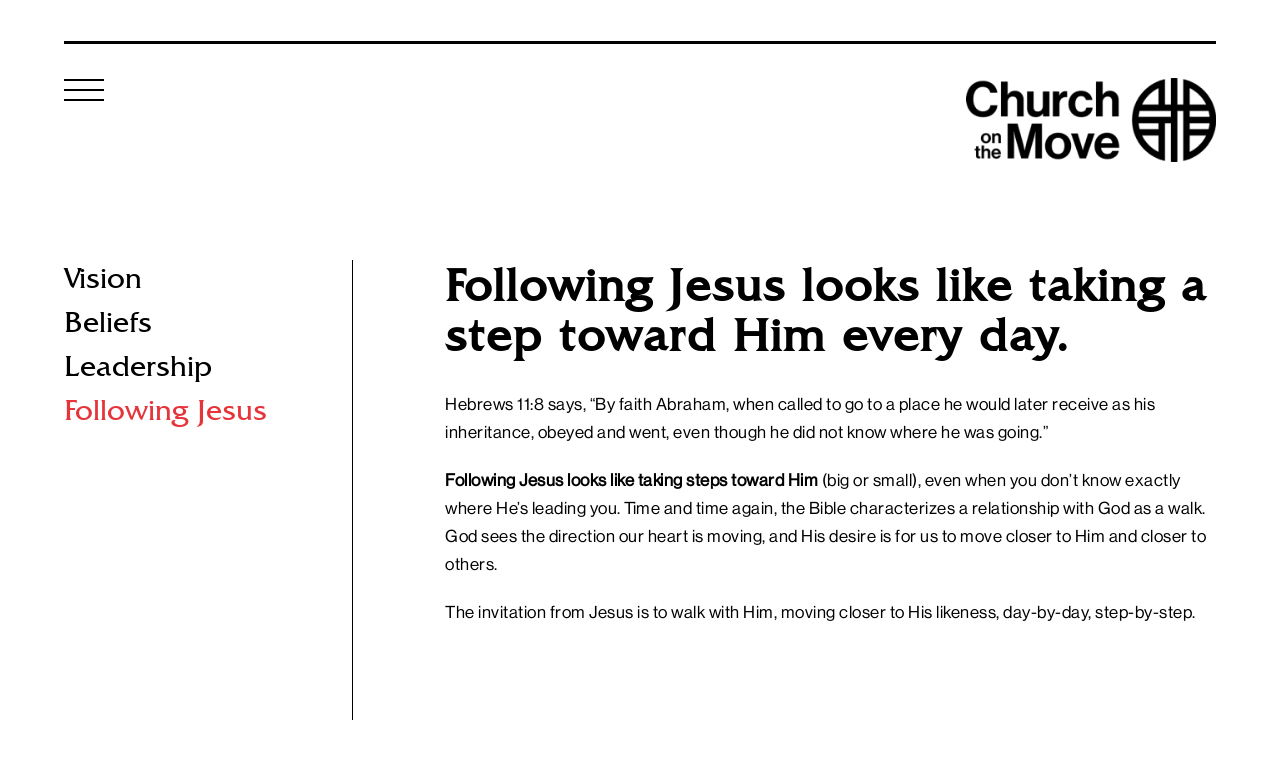

--- FILE ---
content_type: text/html; charset=UTF-8
request_url: https://churchonthemove.com/about/following-jesus/
body_size: 16618
content:
<!DOCTYPE html>
<html lang="en-US" xmlns:fb="https://www.facebook.com/2008/fbml" xmlns:addthis="https://www.addthis.com/help/api-spec"  class="no-js">
<head>
	<meta charset="UTF-8">
	<meta name="viewport" content="width=device-width, initial-scale=1">
	<link rel="profile" href="http://gmpg.org/xfn/11">
    <!-- Google Tag Manager -->
    <script>(function(w,d,s,l,i){w[l]=w[l]||[];w[l].push({'gtm.start':
                new Date().getTime(),event:'gtm.js'});var f=d.getElementsByTagName(s)[0],
            j=d.createElement(s),dl=l!='dataLayer'?'&l='+l:'';j.async=true;j.src=
            'https://www.googletagmanager.com/gtm.js?id='+i+dl;f.parentNode.insertBefore(j,f);
        })(window,document,'script','dataLayer','GTM-KPBK5Z6');</script>
    <!-- End Google Tag Manager -->

    <!-- facebook -->
    <meta name="facebook-domain-verification" content="96od6mgburb2xxm87gltawgpda9gtm" />
    <!-- end of facebook -->

	                    <!-- Favicon -->
            <link rel="shortcut icon" href="https://churchonthemove.com/wp-content/uploads/2020/06/COTM_icon.png" type="image/x-icon" />
        	<script>(function(html){html.className = html.className.replace(/\bno-js\b/,'js')})(document.documentElement);</script>
<title>Following Jesus  - Church On The Move</title>
<meta name='robots' content='max-image-preview:large' />
<meta name="be:wp" content="1.1.18">
<!-- be_ixf, sdk, gho-->
<meta name="be:sdk" content="php_sdk_1.5.16" />
<meta name="be:timer" content="84ms" />
<meta name="be:orig_url" content="https%3A%2F%2Fchurchonthemove.com%2Fabout%2Ffollowing-jesus%2F" />
<meta name="be:norm_url" content="https%3A%2F%2Fchurchonthemove.com%2Fabout%2Ffollowing-jesus%2F" />
<meta name="be:capsule_url" content="https%3A%2F%2Fixfd1-api.bc0a.com%2Fapi%2Fixf%2F1.0.0%2Fget_capsule%2Ff00000000314065%2F2063224582" />
<meta name="be:api_dt" content="Zy_2026;Zm_01;Zd_24;Zh_08;Zmh_25;p_epoch:1769243113352" />
<meta name="be:mod_dt" content="Zy_2026;Zm_01;Zd_24;Zh_08;Zmh_25;p_epoch:1769243113352" />
<meta name="be:diag" content="79RczyIdrRcCYY3K7LFOv6F1r3ZKbwhcctHMhsYtt06YKWMtikd8wV4gj0k4ry1lP4BxuAd6ctJ+1p6xtEs2lZu7etmFOnmkOHeMmniQ9DMvVZqOMiAPYNuks0E5P60+QzGWcZyJTleJhANx9ikhwcP7tOcc2V/PxgiZxfkAVma7pPnXlMC3wVl4XFgnU3yOMjnW0NANdr+bpQV79OZ9FRYHesMPu5SQfdx4r7SKTgQpLo7/HaAaqtjmRT/N1ZFDqk256ajczdRUtgocIcB0DdePb/0Lyw6nT+aQxuco87nhIWamyOt6SSorV0WQb1KGcRwTVf58dyq0y+FJYYgvq/VmXwK55fJ+vHKPec0cph4u5NJazYG/Al7Rwt6GweYf0v75o9DbPhWuk/CVggcXB9WUVyDBldwSEkKuBq9H06iHM4kWWc2m/rM48IRS/jbmGNpLouBwL4O1OzjCLCEpUoqbgCTXEEPlDX4U92t66nNWDC801rEz067MxEDw1OMdv/gxXriyQCueXLrchS3iTioZpII1nk35KsIhg1pYmDcXklBNb5yrRl5LirZzXS8PscaXcc35wgFFKt3y6BSPcALvvJamuE9BY3cOvmHf0ldXCyvw3+F6nRwyAQ0R7/WnH3Y5zvlrir6pXdgbZOBWW0ndceDLHZUC4HghcBpb4omCGW5WiUgZ/98J1T8mrMtKiMTtn77l1maAxU8kH6UpQQt2TayMNHzAzYAiVRKKuxth9sjNPRAKLWc8M3jxBuPMM7kqno3bEMuYSpeG0niPIVgJt/oyEMNAISol05hgyLzC8NwL1WmP9ll6P9hMwMK59Nsy578derURcZMT9hb+3FJU6bC9N4yxd4hwuUCtBlJrrOxDpSF2dcI96EfaUo4hjC3XlToTB6y1soqjBqthL7c81yJl/pJBY/qgBTRkasjymPxvaCk17JZZ782mOMfRNmxLhuO3iyhs/y5KtyaVyCVBGb5DJ2I7XbfbxcgUEYr3jnUN5A+hkXqE7YKDEDxGSmS1mpxblyVjXeyyRzkzE0rS0yqz4HYtMo/52TCAfBNV+rLWHnDtwiu/F9JE0Fkyb+LuKX6+W5eD9nxPyrexEZnkfMicjy73G+fi5/HHE0Lw5EbsrAJzSqLBVNfR3jZukBuKD+Pm5OQtPuzqXlNlFz1qkpIIVjhwQ6YowmHvZw7DGPCbR1unrFj8+WYtNJ2yPVv3/g+MB5E/xZYbywwr5/w77g5sM4bgj+Mlj8cTW0Hk60oBtZgDnitzpBa7zuiVZxWPt5lYidnQ2KjEYMki6tB7AMZJ3ckbIqmc5oaXaFyF49EdBTfeoIEHGVwAgq7DjreUhflphqbEGYc4b4ZThH5xERMLWakdqLZZf9b6BoHMGFqsBoxiE/M1ZF39Y7U1P2ISwppO1E+pU/BEwO7ucrR0B/cJsV93l1QQcTBE97lYi8Regsr410AFnS9WGPdwxQFtVym2dxzjdRlBsSbo/zPt1bIfITqNtoo/FGgC3fCY85+NarMW82VIDRzour2nlvtPVuf2sPkY+/oPd6tv+dnKmVdP8RPt7FDEM2q3kUVaCzaHKqpHmlHp3zd0lI2uACTYA7NcH5lH/YJx6MbcpP6786r0A7EhnyxHojDODfse8EyxZVuIb3dgB04903nw61in/e9Qs7G1EChCZk+d5vxa3YjVV9Eu47GPbl9xCEnlSOItF0jGoAwls/G/HR1VwqS5LKYbhY1dsbQtZEpNbBQRuTLy4G1o6hftnr/B5qG8FYiocPxOTH/8qDGZhvAN1kuITkSeyUbn0BEM+oUrVviM1ekbxA5VQURljU1/zG2UIwh3VHHlWVQ7lHWFnAQWX78cl5LqsnQmWvirsa4e7WaeO+Q3MKQTJ1CYim12a2TpzM6/7w2EJQFdQaFxRRkBwbgqkyVNIWsqEyPco1D8/4XHEpwJobtVE+iglLJttGGAfBb3ebo/xphzeCzaLLrfsC2Vz6zQ1DHFsHrhLsp/e6OlP0Wz1QgUDXbD60Ta6GLUL4VGvc3Oh281/lU28rUDhUPS8z3KtxeKzvepf9WEj/ClUSEqpLG3KcG7ue0NNRTVHI5alaOke/VWmb5aYFL6j7WhUozwVDBQLui7lJbbBrJa5H1eW2fFPtPf5J0pEyl6L+E50Z1B+hvtuN27yl2cM9tbOzeaiwFzfxmvTgT5LOxALucBfbJJDHxTSYHJyQzbcfo+KAJk26sKUsYmHd6pJmbt3MFK+0D4Lh5cUhk/+YIQq6JjRFHsizvkEDTryk72an73CKWJXsOurCl+rPwYBkicGjqAA+1oT37LSD3oNGxRkDU2z/7lIKkMbQze16Hw+Ou1NJiwqS+7wVfDfGgXhn+IdJE8Eu4djD6udmsOjENgTP9qE8C0ClxgahaP0X8wafC3AHbtbImj8RpiGsb7ggw0LUNnxY5ifzXFZY7W4GKUUNExmHGXnrqwOyMQMjdjdMgnpRk83dxsB9WcjzvzPnki8y6QL/wjyjEzZo0zXYeeZIhzxxVyOVaRqU1FB40Igf53+h/UhMD5c4ElLrdOftbe5epzaF0cKLqJrpPBdIu9viy1KPPESU2R3oU3M+iac7TsAerrfFot3ABveLlcFQoLKvTQavBufGXunyH/xh1PP+XVCLfjOe+xP2naz4o=" />
<meta name="be:messages" content="true" />
<style>
  .be-ix-link-block{width: 100%;float: left;color: #636363;font-size: 11px;}
.be-ix-link-block .be-related-link-container {margin-bottom: 20px;margin-top: 30px;text-align: center;}
.be-ix-link-block .be-related-link-container .be-label {margin: 0;    font-family: NeueHaasGroteskText W02 Bd; color: #fff;font-size: 14px;
  font-weight: 700;}
.be-ix-link-block .be-related-link-container .be-list { display: inline-block; list-style: none;margin: 0; padding: 0;}
.be-ix-link-block .be-related-link-container .be-list .be-list-item {display: inline-block;margin-right: 20px;margin-bottom: 6px;}
.be-ix-link-block .be-related-link-container .be-list .be-list-item .be-related-link {color: #fff;
font-size: 18px;font-weight: 400;text-decoration: none;font-family: 'NeueHaasGroteskDisp W02 Lt';line-height: 20px;}
.be-ix-link-block .be-related-link-container .be-list .be-list-item .be-related-link:hover {color: #f00;}
.be-ix-link-block .be-related-link-container .be-list .be-list-item:last-child { margin-right: 0;}

@media (max-width: 767px) {
  .be-ix-link-block .be-related-link-container .be-label {width: 100%;margin-bottom: 10px;}
  .be-ix-link-block .be-related-link-container .be-list { display: block;width: 100%;}
  .be-ix-link-block .be-related-link-container .be-list .be-list-item {display: block;margin-right: 0;}
}
@media (min-width: 768px) {
  .be-ix-link-block .be-related-link-container {display: flex;align-items: baseline;}
  .be-ix-link-block .be-related-link-container .be-label {display: inline-block;margin-right: 20px;flex-grow: 0;flex-shrink: 0;}
}
</style>

<script  id="be-app-script" data-testmode="true" data-delay='0' data-customerid="f00000000314065" src="https://app-cf.bc0a.com/corejs/be-app.js"></script>
<link rel='dns-prefetch' href='//kit.fontawesome.com' />
<link rel="alternate" type="application/rss+xml" title="Church On The Move &raquo; Feed" href="https://churchonthemove.com/feed/" />
<link rel="alternate" type="application/rss+xml" title="Church On The Move &raquo; Comments Feed" href="https://churchonthemove.com/comments/feed/" />
<link rel="alternate" title="oEmbed (JSON)" type="application/json+oembed" href="https://churchonthemove.com/wp-json/oembed/1.0/embed?url=https%3A%2F%2Fchurchonthemove.com%2Fabout%2Ffollowing-jesus%2F" />
<link rel="alternate" title="oEmbed (XML)" type="text/xml+oembed" href="https://churchonthemove.com/wp-json/oembed/1.0/embed?url=https%3A%2F%2Fchurchonthemove.com%2Fabout%2Ffollowing-jesus%2F&#038;format=xml" />
		<style>
			.lazyload,
			.lazyloading {
				max-width: 100%;
			}
		</style>
		<style id='wp-img-auto-sizes-contain-inline-css' type='text/css'>
img:is([sizes=auto i],[sizes^="auto," i]){contain-intrinsic-size:3000px 1500px}
/*# sourceURL=wp-img-auto-sizes-contain-inline-css */
</style>
<link rel='stylesheet' id='sbi_styles-css' href='https://churchonthemove.com/wp-content/plugins/instagram-feed/css/sbi-styles.min.css?ver=6.10.0' type='text/css' media='all' />
<style id='wp-block-library-inline-css' type='text/css'>
:root{--wp-block-synced-color:#7a00df;--wp-block-synced-color--rgb:122,0,223;--wp-bound-block-color:var(--wp-block-synced-color);--wp-editor-canvas-background:#ddd;--wp-admin-theme-color:#007cba;--wp-admin-theme-color--rgb:0,124,186;--wp-admin-theme-color-darker-10:#006ba1;--wp-admin-theme-color-darker-10--rgb:0,107,160.5;--wp-admin-theme-color-darker-20:#005a87;--wp-admin-theme-color-darker-20--rgb:0,90,135;--wp-admin-border-width-focus:2px}@media (min-resolution:192dpi){:root{--wp-admin-border-width-focus:1.5px}}.wp-element-button{cursor:pointer}:root .has-very-light-gray-background-color{background-color:#eee}:root .has-very-dark-gray-background-color{background-color:#313131}:root .has-very-light-gray-color{color:#eee}:root .has-very-dark-gray-color{color:#313131}:root .has-vivid-green-cyan-to-vivid-cyan-blue-gradient-background{background:linear-gradient(135deg,#00d084,#0693e3)}:root .has-purple-crush-gradient-background{background:linear-gradient(135deg,#34e2e4,#4721fb 50%,#ab1dfe)}:root .has-hazy-dawn-gradient-background{background:linear-gradient(135deg,#faaca8,#dad0ec)}:root .has-subdued-olive-gradient-background{background:linear-gradient(135deg,#fafae1,#67a671)}:root .has-atomic-cream-gradient-background{background:linear-gradient(135deg,#fdd79a,#004a59)}:root .has-nightshade-gradient-background{background:linear-gradient(135deg,#330968,#31cdcf)}:root .has-midnight-gradient-background{background:linear-gradient(135deg,#020381,#2874fc)}:root{--wp--preset--font-size--normal:16px;--wp--preset--font-size--huge:42px}.has-regular-font-size{font-size:1em}.has-larger-font-size{font-size:2.625em}.has-normal-font-size{font-size:var(--wp--preset--font-size--normal)}.has-huge-font-size{font-size:var(--wp--preset--font-size--huge)}.has-text-align-center{text-align:center}.has-text-align-left{text-align:left}.has-text-align-right{text-align:right}.has-fit-text{white-space:nowrap!important}#end-resizable-editor-section{display:none}.aligncenter{clear:both}.items-justified-left{justify-content:flex-start}.items-justified-center{justify-content:center}.items-justified-right{justify-content:flex-end}.items-justified-space-between{justify-content:space-between}.screen-reader-text{border:0;clip-path:inset(50%);height:1px;margin:-1px;overflow:hidden;padding:0;position:absolute;width:1px;word-wrap:normal!important}.screen-reader-text:focus{background-color:#ddd;clip-path:none;color:#444;display:block;font-size:1em;height:auto;left:5px;line-height:normal;padding:15px 23px 14px;text-decoration:none;top:5px;width:auto;z-index:100000}html :where(.has-border-color){border-style:solid}html :where([style*=border-top-color]){border-top-style:solid}html :where([style*=border-right-color]){border-right-style:solid}html :where([style*=border-bottom-color]){border-bottom-style:solid}html :where([style*=border-left-color]){border-left-style:solid}html :where([style*=border-width]){border-style:solid}html :where([style*=border-top-width]){border-top-style:solid}html :where([style*=border-right-width]){border-right-style:solid}html :where([style*=border-bottom-width]){border-bottom-style:solid}html :where([style*=border-left-width]){border-left-style:solid}html :where(img[class*=wp-image-]){height:auto;max-width:100%}:where(figure){margin:0 0 1em}html :where(.is-position-sticky){--wp-admin--admin-bar--position-offset:var(--wp-admin--admin-bar--height,0px)}@media screen and (max-width:600px){html :where(.is-position-sticky){--wp-admin--admin-bar--position-offset:0px}}

/*# sourceURL=wp-block-library-inline-css */
</style><style id='global-styles-inline-css' type='text/css'>
:root{--wp--preset--aspect-ratio--square: 1;--wp--preset--aspect-ratio--4-3: 4/3;--wp--preset--aspect-ratio--3-4: 3/4;--wp--preset--aspect-ratio--3-2: 3/2;--wp--preset--aspect-ratio--2-3: 2/3;--wp--preset--aspect-ratio--16-9: 16/9;--wp--preset--aspect-ratio--9-16: 9/16;--wp--preset--color--black: #000000;--wp--preset--color--cyan-bluish-gray: #abb8c3;--wp--preset--color--white: #ffffff;--wp--preset--color--pale-pink: #f78da7;--wp--preset--color--vivid-red: #cf2e2e;--wp--preset--color--luminous-vivid-orange: #ff6900;--wp--preset--color--luminous-vivid-amber: #fcb900;--wp--preset--color--light-green-cyan: #7bdcb5;--wp--preset--color--vivid-green-cyan: #00d084;--wp--preset--color--pale-cyan-blue: #8ed1fc;--wp--preset--color--vivid-cyan-blue: #0693e3;--wp--preset--color--vivid-purple: #9b51e0;--wp--preset--color--blood: #de5b58;--wp--preset--color--ocean: #0070af;--wp--preset--color--sunset: #e97743;--wp--preset--color--sunset-2: #f0a42b;--wp--preset--color--gray: #d6d6d6;--wp--preset--color--emerald: #21595f;--wp--preset--color--whitebutnotquite: #f2efed;--wp--preset--gradient--vivid-cyan-blue-to-vivid-purple: linear-gradient(135deg,rgb(6,147,227) 0%,rgb(155,81,224) 100%);--wp--preset--gradient--light-green-cyan-to-vivid-green-cyan: linear-gradient(135deg,rgb(122,220,180) 0%,rgb(0,208,130) 100%);--wp--preset--gradient--luminous-vivid-amber-to-luminous-vivid-orange: linear-gradient(135deg,rgb(252,185,0) 0%,rgb(255,105,0) 100%);--wp--preset--gradient--luminous-vivid-orange-to-vivid-red: linear-gradient(135deg,rgb(255,105,0) 0%,rgb(207,46,46) 100%);--wp--preset--gradient--very-light-gray-to-cyan-bluish-gray: linear-gradient(135deg,rgb(238,238,238) 0%,rgb(169,184,195) 100%);--wp--preset--gradient--cool-to-warm-spectrum: linear-gradient(135deg,rgb(74,234,220) 0%,rgb(151,120,209) 20%,rgb(207,42,186) 40%,rgb(238,44,130) 60%,rgb(251,105,98) 80%,rgb(254,248,76) 100%);--wp--preset--gradient--blush-light-purple: linear-gradient(135deg,rgb(255,206,236) 0%,rgb(152,150,240) 100%);--wp--preset--gradient--blush-bordeaux: linear-gradient(135deg,rgb(254,205,165) 0%,rgb(254,45,45) 50%,rgb(107,0,62) 100%);--wp--preset--gradient--luminous-dusk: linear-gradient(135deg,rgb(255,203,112) 0%,rgb(199,81,192) 50%,rgb(65,88,208) 100%);--wp--preset--gradient--pale-ocean: linear-gradient(135deg,rgb(255,245,203) 0%,rgb(182,227,212) 50%,rgb(51,167,181) 100%);--wp--preset--gradient--electric-grass: linear-gradient(135deg,rgb(202,248,128) 0%,rgb(113,206,126) 100%);--wp--preset--gradient--midnight: linear-gradient(135deg,rgb(2,3,129) 0%,rgb(40,116,252) 100%);--wp--preset--gradient--crimson-sunset: linear-gradient(140deg, rgba(229,53,57,1) 80%, rgba(237,157,121,1) 100%);--wp--preset--gradient--sky-seafoam: linear-gradient(140deg, rgba(24,174,203,1) 80%, rgba(96,192,175,1) 100%);--wp--preset--gradient--black: linear-gradient(140deg, rgba(21,23,22,1) 80%, rgba(101,103,103,1) 100%);--wp--preset--gradient--sky: linear-gradient(140deg, rgba(255,255,255,1) 80%, rgb(170,225,236) 100%);--wp--preset--gradient--seafoam: linear-gradient(140deg, rgba(255,255,255,1) 80%, rgba(197,233,226,1)  100%);--wp--preset--font-size--small: 13px;--wp--preset--font-size--medium: 20px;--wp--preset--font-size--large: 36px;--wp--preset--font-size--x-large: 42px;--wp--preset--spacing--20: 0.44rem;--wp--preset--spacing--30: 0.67rem;--wp--preset--spacing--40: 1rem;--wp--preset--spacing--50: 1.5rem;--wp--preset--spacing--60: 2.25rem;--wp--preset--spacing--70: 3.38rem;--wp--preset--spacing--80: 5.06rem;--wp--preset--shadow--natural: 6px 6px 9px rgba(0, 0, 0, 0.2);--wp--preset--shadow--deep: 12px 12px 50px rgba(0, 0, 0, 0.4);--wp--preset--shadow--sharp: 6px 6px 0px rgba(0, 0, 0, 0.2);--wp--preset--shadow--outlined: 6px 6px 0px -3px rgb(255, 255, 255), 6px 6px rgb(0, 0, 0);--wp--preset--shadow--crisp: 6px 6px 0px rgb(0, 0, 0);}:where(body) { margin: 0; }.wp-site-blocks > .alignleft { float: left; margin-right: 2em; }.wp-site-blocks > .alignright { float: right; margin-left: 2em; }.wp-site-blocks > .aligncenter { justify-content: center; margin-left: auto; margin-right: auto; }:where(.is-layout-flex){gap: 0.5em;}:where(.is-layout-grid){gap: 0.5em;}.is-layout-flow > .alignleft{float: left;margin-inline-start: 0;margin-inline-end: 2em;}.is-layout-flow > .alignright{float: right;margin-inline-start: 2em;margin-inline-end: 0;}.is-layout-flow > .aligncenter{margin-left: auto !important;margin-right: auto !important;}.is-layout-constrained > .alignleft{float: left;margin-inline-start: 0;margin-inline-end: 2em;}.is-layout-constrained > .alignright{float: right;margin-inline-start: 2em;margin-inline-end: 0;}.is-layout-constrained > .aligncenter{margin-left: auto !important;margin-right: auto !important;}.is-layout-constrained > :where(:not(.alignleft):not(.alignright):not(.alignfull)){margin-left: auto !important;margin-right: auto !important;}body .is-layout-flex{display: flex;}.is-layout-flex{flex-wrap: wrap;align-items: center;}.is-layout-flex > :is(*, div){margin: 0;}body .is-layout-grid{display: grid;}.is-layout-grid > :is(*, div){margin: 0;}body{padding-top: 0px;padding-right: 0px;padding-bottom: 0px;padding-left: 0px;}a:where(:not(.wp-element-button)){text-decoration: underline;}:root :where(.wp-element-button, .wp-block-button__link){background-color: #32373c;border-width: 0;color: #fff;font-family: inherit;font-size: inherit;font-style: inherit;font-weight: inherit;letter-spacing: inherit;line-height: inherit;padding-top: calc(0.667em + 2px);padding-right: calc(1.333em + 2px);padding-bottom: calc(0.667em + 2px);padding-left: calc(1.333em + 2px);text-decoration: none;text-transform: inherit;}.has-black-color{color: var(--wp--preset--color--black) !important;}.has-cyan-bluish-gray-color{color: var(--wp--preset--color--cyan-bluish-gray) !important;}.has-white-color{color: var(--wp--preset--color--white) !important;}.has-pale-pink-color{color: var(--wp--preset--color--pale-pink) !important;}.has-vivid-red-color{color: var(--wp--preset--color--vivid-red) !important;}.has-luminous-vivid-orange-color{color: var(--wp--preset--color--luminous-vivid-orange) !important;}.has-luminous-vivid-amber-color{color: var(--wp--preset--color--luminous-vivid-amber) !important;}.has-light-green-cyan-color{color: var(--wp--preset--color--light-green-cyan) !important;}.has-vivid-green-cyan-color{color: var(--wp--preset--color--vivid-green-cyan) !important;}.has-pale-cyan-blue-color{color: var(--wp--preset--color--pale-cyan-blue) !important;}.has-vivid-cyan-blue-color{color: var(--wp--preset--color--vivid-cyan-blue) !important;}.has-vivid-purple-color{color: var(--wp--preset--color--vivid-purple) !important;}.has-blood-color{color: var(--wp--preset--color--blood) !important;}.has-ocean-color{color: var(--wp--preset--color--ocean) !important;}.has-sunset-color{color: var(--wp--preset--color--sunset) !important;}.has-sunset-2-color{color: var(--wp--preset--color--sunset-2) !important;}.has-gray-color{color: var(--wp--preset--color--gray) !important;}.has-emerald-color{color: var(--wp--preset--color--emerald) !important;}.has-whitebutnotquite-color{color: var(--wp--preset--color--whitebutnotquite) !important;}.has-black-background-color{background-color: var(--wp--preset--color--black) !important;}.has-cyan-bluish-gray-background-color{background-color: var(--wp--preset--color--cyan-bluish-gray) !important;}.has-white-background-color{background-color: var(--wp--preset--color--white) !important;}.has-pale-pink-background-color{background-color: var(--wp--preset--color--pale-pink) !important;}.has-vivid-red-background-color{background-color: var(--wp--preset--color--vivid-red) !important;}.has-luminous-vivid-orange-background-color{background-color: var(--wp--preset--color--luminous-vivid-orange) !important;}.has-luminous-vivid-amber-background-color{background-color: var(--wp--preset--color--luminous-vivid-amber) !important;}.has-light-green-cyan-background-color{background-color: var(--wp--preset--color--light-green-cyan) !important;}.has-vivid-green-cyan-background-color{background-color: var(--wp--preset--color--vivid-green-cyan) !important;}.has-pale-cyan-blue-background-color{background-color: var(--wp--preset--color--pale-cyan-blue) !important;}.has-vivid-cyan-blue-background-color{background-color: var(--wp--preset--color--vivid-cyan-blue) !important;}.has-vivid-purple-background-color{background-color: var(--wp--preset--color--vivid-purple) !important;}.has-blood-background-color{background-color: var(--wp--preset--color--blood) !important;}.has-ocean-background-color{background-color: var(--wp--preset--color--ocean) !important;}.has-sunset-background-color{background-color: var(--wp--preset--color--sunset) !important;}.has-sunset-2-background-color{background-color: var(--wp--preset--color--sunset-2) !important;}.has-gray-background-color{background-color: var(--wp--preset--color--gray) !important;}.has-emerald-background-color{background-color: var(--wp--preset--color--emerald) !important;}.has-whitebutnotquite-background-color{background-color: var(--wp--preset--color--whitebutnotquite) !important;}.has-black-border-color{border-color: var(--wp--preset--color--black) !important;}.has-cyan-bluish-gray-border-color{border-color: var(--wp--preset--color--cyan-bluish-gray) !important;}.has-white-border-color{border-color: var(--wp--preset--color--white) !important;}.has-pale-pink-border-color{border-color: var(--wp--preset--color--pale-pink) !important;}.has-vivid-red-border-color{border-color: var(--wp--preset--color--vivid-red) !important;}.has-luminous-vivid-orange-border-color{border-color: var(--wp--preset--color--luminous-vivid-orange) !important;}.has-luminous-vivid-amber-border-color{border-color: var(--wp--preset--color--luminous-vivid-amber) !important;}.has-light-green-cyan-border-color{border-color: var(--wp--preset--color--light-green-cyan) !important;}.has-vivid-green-cyan-border-color{border-color: var(--wp--preset--color--vivid-green-cyan) !important;}.has-pale-cyan-blue-border-color{border-color: var(--wp--preset--color--pale-cyan-blue) !important;}.has-vivid-cyan-blue-border-color{border-color: var(--wp--preset--color--vivid-cyan-blue) !important;}.has-vivid-purple-border-color{border-color: var(--wp--preset--color--vivid-purple) !important;}.has-blood-border-color{border-color: var(--wp--preset--color--blood) !important;}.has-ocean-border-color{border-color: var(--wp--preset--color--ocean) !important;}.has-sunset-border-color{border-color: var(--wp--preset--color--sunset) !important;}.has-sunset-2-border-color{border-color: var(--wp--preset--color--sunset-2) !important;}.has-gray-border-color{border-color: var(--wp--preset--color--gray) !important;}.has-emerald-border-color{border-color: var(--wp--preset--color--emerald) !important;}.has-whitebutnotquite-border-color{border-color: var(--wp--preset--color--whitebutnotquite) !important;}.has-vivid-cyan-blue-to-vivid-purple-gradient-background{background: var(--wp--preset--gradient--vivid-cyan-blue-to-vivid-purple) !important;}.has-light-green-cyan-to-vivid-green-cyan-gradient-background{background: var(--wp--preset--gradient--light-green-cyan-to-vivid-green-cyan) !important;}.has-luminous-vivid-amber-to-luminous-vivid-orange-gradient-background{background: var(--wp--preset--gradient--luminous-vivid-amber-to-luminous-vivid-orange) !important;}.has-luminous-vivid-orange-to-vivid-red-gradient-background{background: var(--wp--preset--gradient--luminous-vivid-orange-to-vivid-red) !important;}.has-very-light-gray-to-cyan-bluish-gray-gradient-background{background: var(--wp--preset--gradient--very-light-gray-to-cyan-bluish-gray) !important;}.has-cool-to-warm-spectrum-gradient-background{background: var(--wp--preset--gradient--cool-to-warm-spectrum) !important;}.has-blush-light-purple-gradient-background{background: var(--wp--preset--gradient--blush-light-purple) !important;}.has-blush-bordeaux-gradient-background{background: var(--wp--preset--gradient--blush-bordeaux) !important;}.has-luminous-dusk-gradient-background{background: var(--wp--preset--gradient--luminous-dusk) !important;}.has-pale-ocean-gradient-background{background: var(--wp--preset--gradient--pale-ocean) !important;}.has-electric-grass-gradient-background{background: var(--wp--preset--gradient--electric-grass) !important;}.has-midnight-gradient-background{background: var(--wp--preset--gradient--midnight) !important;}.has-crimson-sunset-gradient-background{background: var(--wp--preset--gradient--crimson-sunset) !important;}.has-sky-seafoam-gradient-background{background: var(--wp--preset--gradient--sky-seafoam) !important;}.has-black-gradient-background{background: var(--wp--preset--gradient--black) !important;}.has-sky-gradient-background{background: var(--wp--preset--gradient--sky) !important;}.has-seafoam-gradient-background{background: var(--wp--preset--gradient--seafoam) !important;}.has-small-font-size{font-size: var(--wp--preset--font-size--small) !important;}.has-medium-font-size{font-size: var(--wp--preset--font-size--medium) !important;}.has-large-font-size{font-size: var(--wp--preset--font-size--large) !important;}.has-x-large-font-size{font-size: var(--wp--preset--font-size--x-large) !important;}
/*# sourceURL=global-styles-inline-css */
</style>

<link rel='stylesheet' id='wphb-1-css' href='https://churchonthemove.com/wp-content/uploads/hummingbird-assets/e8483ce7521a1085b7af2c005367d0c0.css' type='text/css' media='all' />
<link rel='stylesheet' id='church-public-style-css' href='https://churchonthemove.com/wp-content/themes/church/css/public-style.css' type='text/css' media='all' />
<link rel='stylesheet' id='church-main-style-css' href='https://churchonthemove.com/wp-content/themes/church/dist/main.css?ver=1769442065' type='text/css' media='all' />
<link rel='stylesheet' id='wphb-2-css' href='https://churchonthemove.com/wp-content/uploads/hummingbird-assets/a3c12e9cf91d5d4bcba318a69424c96c.css' type='text/css' media='all' />
<script type="text/javascript" src="https://churchonthemove.com/wp-includes/js/jquery/jquery.min.js?ver=3.7.1" id="jquery-core-js"></script>
<script type="text/javascript" src="https://churchonthemove.com/wp-includes/js/jquery/jquery-migrate.min.js?ver=3.4.1" id="jquery-migrate-js"></script>
<script type="text/javascript" src="https://churchonthemove.com/wp-content/themes/church/js/slick.min.js?ver=1769442065" id="church-slick-script-js"></script>
<script type="text/javascript" src="https://churchonthemove.com/wp-content/themes/church/js/lazyload.js?ver=1769442065" id="church-lazyload-script-js"></script>
<script type="text/javascript" src="https://churchonthemove.com/wp-content/themes/church/js/player.js?ver=1769442065" id="church-player-script-js"></script>
<script type="text/javascript" src="https://churchonthemove.com/wp-content/themes/church/js/validate.js?sa&amp;ver=1769442065" id="church-validate-script-js"></script>
<script type="text/javascript" src="https://churchonthemove.com/wp-content/themes/church/js/isotope.pkgd.js" id="church-isotope-script-js"></script>
<script type="text/javascript" src="https://churchonthemove.com/wp-content/themes/church/js/css3-animate-it.js" id="church-animate-script-js"></script>
<script type="text/javascript" src="https://churchonthemove.com/wp-content/themes/church/js/jquery.fancybox.min.js" id="church-fancybox-script-js"></script>
<script type="text/javascript" src="https://kit.fontawesome.com/ff27a3d275.js" id="church-font-awesome-script-js"></script>
<script type="text/javascript" src="https://churchonthemove.com/wp-content/themes/church/dist/main.js?ver=1769442065" id="church-main-script-js"></script>
<link rel="https://api.w.org/" href="https://churchonthemove.com/wp-json/" /><link rel="alternate" title="JSON" type="application/json" href="https://churchonthemove.com/wp-json/wp/v2/pages/3579" /><link rel="EditURI" type="application/rsd+xml" title="RSD" href="https://churchonthemove.com/xmlrpc.php?rsd" />
<meta name="generator" content="WordPress 6.9" />
<link rel='shortlink' href='https://churchonthemove.com/?p=3579' />
<style>
.som-password-error-message,
.som-password-sent-message {
	background-color: #2679ce;
	border-color: #2679ce;
}
</style>
			<!-- DO NOT COPY THIS SNIPPET! Start of Page Analytics Tracking for HubSpot WordPress plugin v11.3.37-->
			<script class="hsq-set-content-id" data-content-id="standard-page">
				var _hsq = _hsq || [];
				_hsq.push(["setContentType", "standard-page"]);
			</script>
			<!-- DO NOT COPY THIS SNIPPET! End of Page Analytics Tracking for HubSpot WordPress plugin -->
					<script>
			document.documentElement.className = document.documentElement.className.replace('no-js', 'js');
		</script>
				<style>
			.no-js img.lazyload {
				display: none;
			}

			figure.wp-block-image img.lazyloading {
				min-width: 150px;
			}

			.lazyload,
			.lazyloading {
				--smush-placeholder-width: 100px;
				--smush-placeholder-aspect-ratio: 1/1;
				width: var(--smush-image-width, var(--smush-placeholder-width)) !important;
				aspect-ratio: var(--smush-image-aspect-ratio, var(--smush-placeholder-aspect-ratio)) !important;
			}

						.lazyload, .lazyloading {
				opacity: 0;
			}

			.lazyloaded {
				opacity: 1;
				transition: opacity 400ms;
				transition-delay: 0ms;
			}

					</style>
					<link rel="preload" href="https://churchonthemove.com/wp-content/plugins/hustle/assets/hustle-ui/fonts/hustle-icons-font.woff2" as="font" type="font/woff2" crossorigin>
		
<!-- Meta Pixel Code -->
<script type='text/javascript'>
!function(f,b,e,v,n,t,s){if(f.fbq)return;n=f.fbq=function(){n.callMethod?
n.callMethod.apply(n,arguments):n.queue.push(arguments)};if(!f._fbq)f._fbq=n;
n.push=n;n.loaded=!0;n.version='2.0';n.queue=[];t=b.createElement(e);t.async=!0;
t.src=v;s=b.getElementsByTagName(e)[0];s.parentNode.insertBefore(t,s)}(window,
document,'script','https://connect.facebook.net/en_US/fbevents.js');
</script>
<!-- End Meta Pixel Code -->
<script type='text/javascript'>var url = window.location.origin + '?ob=open-bridge';
            fbq('set', 'openbridge', '4319693174804560', url);
fbq('init', '4319693174804560', {}, {
    "agent": "wordpress-6.9-4.1.5"
})</script><script type='text/javascript'>
    fbq('track', 'PageView', []);
  </script><!-- SEO meta tags powered by SmartCrawl https://wpmudev.com/project/smartcrawl-wordpress-seo/ -->
<link rel="canonical" href="https://churchonthemove.com/about/following-jesus/" />
<meta name="description" content="What does it mean to follow Jesus? God loves you right where you are, but He loves you too much to leave you where you are." />
<script type="application/ld+json">{"@context":"https:\/\/schema.org","@graph":[{"@type":"Organization","@id":"https:\/\/churchonthemove.com\/#schema-publishing-organization","url":"https:\/\/churchonthemove.com","name":"Church On The Move","logo":{"@type":"ImageObject","@id":"https:\/\/churchonthemove.com\/#schema-organization-logo","url":"https:\/\/churchonthemove.com\/wp-content\/uploads\/2022\/04\/COTM-circle-white-logo.png","height":60,"width":60}},{"@type":"WebSite","@id":"https:\/\/churchonthemove.com\/#schema-website","url":"https:\/\/churchonthemove.com","name":"Church On The Move","encoding":"UTF-8","potentialAction":{"@type":"SearchAction","target":"https:\/\/churchonthemove.com\/search\/{search_term_string}\/","query-input":"required name=search_term_string"}},{"@type":"BreadcrumbList","@id":"https:\/\/churchonthemove.com\/about\/following-jesus?page&pagename=about\/following-jesus\/#breadcrumb","itemListElement":[{"@type":"ListItem","position":1,"name":"Home","item":"https:\/\/churchonthemove.com"},{"@type":"ListItem","position":2,"name":"About","item":"https:\/\/churchonthemove.com\/about\/"},{"@type":"ListItem","position":3,"name":"Following Jesus"}]},{"@type":"Person","@id":"https:\/\/churchonthemove.com\/author\/lyndsey\/#schema-author","name":"lyndsey","url":"https:\/\/churchonthemove.com\/author\/lyndsey\/"},{"@type":"WebPage","@id":"https:\/\/churchonthemove.com\/about\/following-jesus\/#schema-webpage","isPartOf":{"@id":"https:\/\/churchonthemove.com\/#schema-website"},"publisher":{"@id":"https:\/\/churchonthemove.com\/#schema-publishing-organization"},"url":"https:\/\/churchonthemove.com\/about\/following-jesus\/"},{"@type":"Article","mainEntityOfPage":{"@id":"https:\/\/churchonthemove.com\/about\/following-jesus\/#schema-webpage"},"author":{"@id":"https:\/\/churchonthemove.com\/author\/lyndsey\/#schema-author"},"publisher":{"@id":"https:\/\/churchonthemove.com\/#schema-publishing-organization"},"dateModified":"2023-09-15T16:39:33","datePublished":"2021-05-06T00:30:31","headline":"Following Jesus  - Church On The Move","description":"What does it mean to follow Jesus? God loves you right where you are, but He loves you too much to leave you where you are.","name":"Following Jesus"}]}</script>
<meta property="og:type" content="article" />
<meta property="og:url" content="https://churchonthemove.com/about/following-jesus/" />
<meta property="og:title" content="Following Jesus - Church On The Move" />
<meta property="og:description" content="What does it mean to follow Jesus? God loves you right where you are, but He loves you too much to leave you where you are." />
<meta property="article:published_time" content="2021-05-06T00:30:31" />
<meta property="article:author" content="lyndsey" />
<meta name="twitter:card" content="summary" />
<meta name="twitter:title" content="Following Jesus - Church On The Move" />
<meta name="twitter:description" content="What does it mean to follow Jesus? God loves you right where you are, but He loves you too much to leave you where you are." />
<!-- /SEO -->
<style id="hustle-module-24-0-styles" class="hustle-module-styles hustle-module-styles-24">.hustle-ui.module_id_24 .hustle-popup-content {max-width: 800px;} .hustle-ui.module_id_24  {padding-right: 10px;padding-left: 10px;}.hustle-ui.module_id_24  .hustle-popup-content .hustle-info,.hustle-ui.module_id_24  .hustle-popup-content .hustle-optin {padding-top: 10px;padding-bottom: 10px;} .hustle-ui.module_id_24 .hustle-layout {margin: 0px 0px 0px 0px;padding: 0px 0px 0px 0px;border-width: 0px 0px 0px 0px;border-style: solid;border-radius: 0px 0px 0px 0px;overflow: hidden;} .hustle-ui.module_id_24 .hustle-layout .hustle-layout-header {padding: 20px 20px 20px 20px;border-width: 0px 0px 1px 0px;border-style: solid;border-radius: 0px 0px 0px 0px;} .hustle-ui.module_id_24 .hustle-layout .hustle-layout-content {padding: 0px 0px 0px 0px;border-width: 0px 0px 0px 0px;border-style: solid;border-radius: 0px 0px 0px 0px;}.hustle-ui.module_id_24 .hustle-main-wrapper {position: relative;padding:32px 0 0;} .hustle-ui.module_id_24 .hustle-layout .hustle-layout-footer {padding: 1px 20px 20px 20px;border-width: 0px 0px 0px 0px;border-style: solid;border-radius: 0px 0px 0px 0px;}  .hustle-ui.module_id_24 .hustle-layout .hustle-content {margin: 0px 0px 0px 0px;padding: 20px 20px 20px 20px;border-width: 0px 0px 0px 0px;border-style: solid;border-radius: 0px 0px 0px 0px;}.hustle-ui.module_id_24 .hustle-layout .hustle-content .hustle-content-wrap {padding: 20px 0 20px 0;} .hustle-ui.module_id_24 .hustle-layout .hustle-title {display: block;margin: 0px 0px 0px 0px;padding: 0px 0px 0px 0px;border-width: 0px 0px 0px 0px;border-style: solid;border-radius: 0px 0px 0px 0px;font: 400 33px/38px Georgia,Times,serif;font-style: normal;letter-spacing: 0px;text-transform: none;text-decoration: none;text-align: left;} .hustle-ui.module_id_24 .hustle-layout .hustle-group-content {margin: 0px 0px 0px 0px;padding: 0px 0px 0px 0px;border-width: 0px 0px 0px 0px;border-style: solid;}.hustle-ui.module_id_24 .hustle-layout .hustle-group-content b,.hustle-ui.module_id_24 .hustle-layout .hustle-group-content strong {font-weight: bold;}.hustle-ui.module_id_24 .hustle-layout .hustle-group-content {font-size: 14px;line-height: 1.45em;font-family: Open Sans;}.hustle-ui.module_id_24 .hustle-layout .hustle-group-content p:not([class*="forminator-"]) {margin: 0 0 10px;font: normal 14px/1.45em Open Sans;font-style: normal;letter-spacing: 0px;text-transform: none;text-decoration: none;}.hustle-ui.module_id_24 .hustle-layout .hustle-group-content p:not([class*="forminator-"]):last-child {margin-bottom: 0;}@media screen and (min-width: 783px) {.hustle-ui:not(.hustle-size--small).module_id_24 .hustle-layout .hustle-group-content p:not([class*="forminator-"]) {margin: 0 0 10px;}.hustle-ui:not(.hustle-size--small).module_id_24 .hustle-layout .hustle-group-content p:not([class*="forminator-"]):last-child {margin-bottom: 0;}}.hustle-ui.module_id_24 .hustle-layout .hustle-group-content h1:not([class*="forminator-"]) {margin: 0 0 10px;font: 700 28px/1.4em Open Sans;font-style: normal;letter-spacing: 0px;text-transform: none;text-decoration: none;}.hustle-ui.module_id_24 .hustle-layout .hustle-group-content h1:not([class*="forminator-"]):last-child {margin-bottom: 0;}@media screen and (min-width: 783px) {.hustle-ui:not(.hustle-size--small).module_id_24 .hustle-layout .hustle-group-content h1:not([class*="forminator-"]) {margin: 0 0 10px;}.hustle-ui:not(.hustle-size--small).module_id_24 .hustle-layout .hustle-group-content h1:not([class*="forminator-"]):last-child {margin-bottom: 0;}}.hustle-ui.module_id_24 .hustle-layout .hustle-group-content h2:not([class*="forminator-"]) {margin: 0 0 10px;font-size: 22px;line-height: 1.4em;font-weight: 700;font-style: normal;letter-spacing: 0px;text-transform: none;text-decoration: none;}.hustle-ui.module_id_24 .hustle-layout .hustle-group-content h2:not([class*="forminator-"]):last-child {margin-bottom: 0;}@media screen and (min-width: 783px) {.hustle-ui:not(.hustle-size--small).module_id_24 .hustle-layout .hustle-group-content h2:not([class*="forminator-"]) {margin: 0 0 10px;}.hustle-ui:not(.hustle-size--small).module_id_24 .hustle-layout .hustle-group-content h2:not([class*="forminator-"]):last-child {margin-bottom: 0;}}.hustle-ui.module_id_24 .hustle-layout .hustle-group-content h3:not([class*="forminator-"]) {margin: 0 0 10px;font: 700 18px/1.4em Open Sans;font-style: normal;letter-spacing: 0px;text-transform: none;text-decoration: none;}.hustle-ui.module_id_24 .hustle-layout .hustle-group-content h3:not([class*="forminator-"]):last-child {margin-bottom: 0;}@media screen and (min-width: 783px) {.hustle-ui:not(.hustle-size--small).module_id_24 .hustle-layout .hustle-group-content h3:not([class*="forminator-"]) {margin: 0 0 10px;}.hustle-ui:not(.hustle-size--small).module_id_24 .hustle-layout .hustle-group-content h3:not([class*="forminator-"]):last-child {margin-bottom: 0;}}.hustle-ui.module_id_24 .hustle-layout .hustle-group-content h4:not([class*="forminator-"]) {margin: 0 0 10px;font: 700 16px/1.4em Open Sans;font-style: normal;letter-spacing: 0px;text-transform: none;text-decoration: none;}.hustle-ui.module_id_24 .hustle-layout .hustle-group-content h4:not([class*="forminator-"]):last-child {margin-bottom: 0;}@media screen and (min-width: 783px) {.hustle-ui:not(.hustle-size--small).module_id_24 .hustle-layout .hustle-group-content h4:not([class*="forminator-"]) {margin: 0 0 10px;}.hustle-ui:not(.hustle-size--small).module_id_24 .hustle-layout .hustle-group-content h4:not([class*="forminator-"]):last-child {margin-bottom: 0;}}.hustle-ui.module_id_24 .hustle-layout .hustle-group-content h5:not([class*="forminator-"]) {margin: 0 0 10px;font: 700 14px/1.4em Open Sans;font-style: normal;letter-spacing: 0px;text-transform: none;text-decoration: none;}.hustle-ui.module_id_24 .hustle-layout .hustle-group-content h5:not([class*="forminator-"]):last-child {margin-bottom: 0;}@media screen and (min-width: 783px) {.hustle-ui:not(.hustle-size--small).module_id_24 .hustle-layout .hustle-group-content h5:not([class*="forminator-"]) {margin: 0 0 10px;}.hustle-ui:not(.hustle-size--small).module_id_24 .hustle-layout .hustle-group-content h5:not([class*="forminator-"]):last-child {margin-bottom: 0;}}.hustle-ui.module_id_24 .hustle-layout .hustle-group-content h6:not([class*="forminator-"]) {margin: 0 0 10px;font: 700 12px/1.4em Open Sans;font-style: normal;letter-spacing: 0px;text-transform: uppercase;text-decoration: none;}.hustle-ui.module_id_24 .hustle-layout .hustle-group-content h6:not([class*="forminator-"]):last-child {margin-bottom: 0;}@media screen and (min-width: 783px) {.hustle-ui:not(.hustle-size--small).module_id_24 .hustle-layout .hustle-group-content h6:not([class*="forminator-"]) {margin: 0 0 10px;}.hustle-ui:not(.hustle-size--small).module_id_24 .hustle-layout .hustle-group-content h6:not([class*="forminator-"]):last-child {margin-bottom: 0;}}.hustle-ui.module_id_24 .hustle-layout .hustle-group-content ol:not([class*="forminator-"]),.hustle-ui.module_id_24 .hustle-layout .hustle-group-content ul:not([class*="forminator-"]) {margin: 0 0 10px;}.hustle-ui.module_id_24 .hustle-layout .hustle-group-content ol:not([class*="forminator-"]):last-child,.hustle-ui.module_id_24 .hustle-layout .hustle-group-content ul:not([class*="forminator-"]):last-child {margin-bottom: 0;}.hustle-ui.module_id_24 .hustle-layout .hustle-group-content li:not([class*="forminator-"]) {margin: 0 0 5px;display: flex;align-items: flex-start;font: normal 14px/1.45em Open Sans;font-style: normal;letter-spacing: 0px;text-transform: none;text-decoration: none;}.hustle-ui.module_id_24 .hustle-layout .hustle-group-content li:not([class*="forminator-"]):last-child {margin-bottom: 0;}@media screen and (min-width: 783px) {.hustle-ui.module_id_24 .hustle-layout .hustle-group-content ol:not([class*="forminator-"]),.hustle-ui.module_id_24 .hustle-layout .hustle-group-content ul:not([class*="forminator-"]) {margin: 0 0 20px;}.hustle-ui.module_id_24 .hustle-layout .hustle-group-content ol:not([class*="forminator-"]):last-child,.hustle-ui.module_id_24 .hustle-layout .hustle-group-content ul:not([class*="forminator-"]):last-child {margin: 0;}}@media screen and (min-width: 783px) {.hustle-ui:not(.hustle-size--small).module_id_24 .hustle-layout .hustle-group-content li:not([class*="forminator-"]) {margin: 0 0 5px;}.hustle-ui:not(.hustle-size--small).module_id_24 .hustle-layout .hustle-group-content li:not([class*="forminator-"]):last-child {margin-bottom: 0;}}.hustle-ui.module_id_24 .hustle-layout .hustle-group-content blockquote {margin-right: 0;margin-left: 0;}.hustle-ui.module_id_24 .hustle-popup-mask {background-color: rgba(51,51,51,0.9);} .hustle-ui.module_id_24 .hustle-layout .hustle-group-content blockquote {border-left-color: #38C5B5;}</style>		<style type="text/css" id="wp-custom-css">
			.page-id-8341 .wp-block-button__link {
	border-color: #E96A3D;
}


.page-id-8341 .orange-star {
    left: -200px;
    top: -186px;
    width: 24%;
    z-index: 2;
}

@media (max-width: 1100px) {
	.page-id-8341 .orange-star {
		left: -54px;
		top: -30px;
	}
}
@media (max-width: 400px) {
	.page-id-8341 .orange-star {
		left: -38px;
		top: 8px;
	}
}
.page-id-8341 .small-gold-star {

		left: -14%;
    top: 30%;
    width: 21%;
		rotate: 4deg;
  
	
}
@media (min-width: 400px) {
  .page-id-8341 .small-gold-star {
		left: -5%;
    top: 30%;
    width: 21%;
		rotate: 4deg;
  }
}

@media (min-width: 1200px) {
  .page-id-8341 .small-gold-star {
		left: 10%;
  }
}
@media (min-width: 1500px) {
  .page-id-8341 .small-gold-star {
		left: 17%;
  }
}

.page-id-8341 .gold-star {
	left: 80%;
	position: absolute;
	top: 10%;
	width: 24%;
	z-index: 0;
	rotate: -10deg;
}

@media (min-width: 500px) {
  .page-id-8341 .gold-star {
		left: 80%;
			position: absolute;
		top: 10%;
		width: 24%;
		z-index: 0;
		rotate: -10deg;
  }
}
@media (min-width: 1500px) {
.page-id-8341 .gold-star {
	left: 50%;
	position: absolute;
	top: 0;
	width: 24%;
	z-index: 0;
	rotate: -10deg;
}
}
body.page-id-8225 .cz-block--carousel .swiper-button-next, body.page-id-8225 .cz-block--carousel .swiper-button-prev  {
	filter: invert(1);
	
}

/* Tulsa Christmas page mods */
@media (max-width: 768px) {
	.page-id-3274 .mobile-adj {
		font-size: 34px !important;
	}
	.hide-mobile {
		display: none !important;
	}
	.show-mobile {
		display: table !important;
	}
}
@media (min-width: 769px) {
	.hide-mobile {
		display: table !important;
	}
	.show-mobile {
		display: none !important;
	}
}
		</style>
		<link rel='stylesheet' id='wphb-3-css' href='https://churchonthemove.com/wp-content/uploads/hummingbird-assets/b225e6c2601f6ad821e70d1cb93832fb.css' type='text/css' media='all' />
</head>

<body class="wp-singular page-template page-template-templates page-template-global-template page-template-templatesglobal-template-php page page-id-3579 page-child parent-pageid-1385 wp-embed-responsive wp-theme-church group-blog no-sidebar">
<!-- Google Tag Manager (noscript) -->
<noscript><iframe data-src="https://www.googletagmanager.com/ns.html?id=GTM-KPBK5Z6"
                  height="0" width="0" style="display:none;visibility:hidden" src="[data-uri]" class="lazyload" data-load-mode="1"></iframe></noscript>
<!-- End Google Tag Manager (noscript) -->

    <div class="header__wrapper">
      
                <header class="header sub-page-header">
    <div class="header-section ">
        <div class="nav-menu">
            <a class="menulinks"><i></i></a>
            <ul id="menu-primary-menu" class="mainmenu"><li id="menu-item-150" class="menu-item menu-item-type-custom menu-item-object-custom current-menu-ancestor current-menu-parent menu-item-has-children menu-item-150"><a href="https://churchonthemove.com/vision/">About</a>
<ul class="sub-menu">
	<li id="menu-item-3630" class="menu-item menu-item-type-post_type menu-item-object-page menu-item-3630"><a href="https://churchonthemove.com/vision/">Vision</a></li>
	<li id="menu-item-13930" class="menu-item menu-item-type-post_type menu-item-object-page menu-item-13930"><a href="https://churchonthemove.com/beliefs/">Beliefs</a></li>
	<li id="menu-item-1390" class="menu-item menu-item-type-post_type menu-item-object-page menu-item-1390"><a href="https://churchonthemove.com/about/leadership/">Leadership</a></li>
	<li id="menu-item-8156" class="menu-item menu-item-type-post_type menu-item-object-page current-menu-item page_item page-item-3579 current_page_item menu-item-8156"><a href="https://churchonthemove.com/about/following-jesus/" aria-current="page">Following Jesus</a></li>
</ul>
</li>
<li id="menu-item-152" class="menu-item menu-item-type-custom menu-item-object-custom menu-item-has-children menu-item-152"><a href="https://churchonthemove.com/churches">Locations</a>
<ul class="sub-menu">
	<li id="menu-item-10905" class="menu-item menu-item-type-custom menu-item-object-custom menu-item-10905"><a href="https://churchonthemove.com/locations/tulsa/">Tulsa</a></li>
	<li id="menu-item-10906" class="menu-item menu-item-type-custom menu-item-object-custom menu-item-10906"><a href="https://churchonthemove.com/locations/brokenarrow/">Broken Arrow</a></li>
	<li id="menu-item-10907" class="menu-item menu-item-type-custom menu-item-object-custom menu-item-10907"><a href="https://churchonthemove.com/locations/west/">West</a></li>
</ul>
</li>
<li id="menu-item-1481" class="menu-item menu-item-type-custom menu-item-object-custom menu-item-has-children menu-item-1481"><a href="https://churchonthemove.com/watch/">Watch &#038; Listen</a>
<ul class="sub-menu">
	<li id="menu-item-13582" class="menu-item menu-item-type-custom menu-item-object-custom menu-item-13582"><a href="https://churchonthemove.com/watchonline">Church Online</a></li>
	<li id="menu-item-1245" class="menu-item menu-item-type-custom menu-item-object-custom menu-item-1245"><a href="https://www.youtube.com/user/COTMTulsa/playlists?view=50&#038;sort=dd&#038;shelf_id=4">Past Messages</a></li>
	<li id="menu-item-17792" class="menu-item menu-item-type-post_type menu-item-object-page menu-item-17792"><a href="https://churchonthemove.com/blogs-and-podcasts/">Blogs &#038; Podcasts</a></li>
</ul>
</li>
<li id="menu-item-3251" class="menu-item menu-item-type-post_type menu-item-object-page menu-item-has-children menu-item-3251"><a href="https://churchonthemove.com/getinvolved">Get Involved</a>
<ul class="sub-menu">
	<li id="menu-item-11010" class="menu-item menu-item-type-post_type menu-item-object-page menu-item-11010"><a href="https://churchonthemove.com/nextmove">Next Move</a></li>
	<li id="menu-item-6632" class="menu-item menu-item-type-post_type menu-item-object-page menu-item-6632"><a href="https://churchonthemove.com/smallgroups">Find Community: Join a Group!</a></li>
	<li id="menu-item-6780" class="menu-item menu-item-type-post_type menu-item-object-page menu-item-6780"><a href="https://churchonthemove.com/getinvolved/outreach">Outreach</a></li>
	<li id="menu-item-6634" class="menu-item menu-item-type-post_type menu-item-object-page menu-item-6634"><a href="https://churchonthemove.com/volunteer/">Volunteer</a></li>
	<li id="menu-item-9135" class="menu-item menu-item-type-post_type menu-item-object-page menu-item-9135"><a href="https://churchonthemove.com/missiontrips">Missions</a></li>
	<li id="menu-item-18392" class="menu-item menu-item-type-post_type menu-item-object-page menu-item-18392"><a href="https://churchonthemove.com/cotmu">COTMU</a></li>
</ul>
</li>
<li id="menu-item-4267" class="menu-item menu-item-type-post_type menu-item-object-page menu-item-4267"><a href="https://churchonthemove.com/give">Give</a></li>
<li id="menu-item-8787" class="menu-item menu-item-type-custom menu-item-object-custom menu-item-8787"><a href="http://my.churchonthemove.com/connect">Contact</a></li>
</ul>        </div>
                    <div class="logo">
                <a href="https://churchonthemove.com"><img data-src="https://churchonthemove.com/wp-content/uploads/2020/06/COTM_black_logo-p-500.png" alt="" title="COTM_black_logo-p-500" src="[data-uri]" class="lazyload" style="--smush-placeholder-width: 500px; --smush-placeholder-aspect-ratio: 500/169;" data-srcset="https://churchonthemove.com/wp-content/uploads/2020/06/COTM_black_logo-p-500.png 500w, https://churchonthemove.com/wp-content/uploads/2020/06/COTM_black_logo-p-500-300x101.png 300w" data-sizes="auto" data-original-sizes="(max-width: 500px) 85vw, 500px"></a>
            </div>
            </div>
</header>            
  </div>




<section class="sub_nav_top_content_section">
    <div class="sub_nav_top_content_columns">
        <div class="sub_nav_top_content_column_left w-col w-col-3" >
            <div class="sub_nav_subpage_link">
                <ul id="menu-footer-about-menu" class="menu"><li id="menu-item-3626" class="menu-item menu-item-type-post_type menu-item-object-page menu-item-3626"><a href="https://churchonthemove.com/vision/">Vision</a></li>
<li id="menu-item-13928" class="menu-item menu-item-type-post_type menu-item-object-page menu-item-13928"><a href="https://churchonthemove.com/beliefs/">Beliefs</a></li>
<li id="menu-item-1387" class="menu-item menu-item-type-post_type menu-item-object-page menu-item-1387"><a href="https://churchonthemove.com/about/leadership/">Leadership</a></li>
<li id="menu-item-8891" class="menu-item menu-item-type-post_type menu-item-object-page current-menu-item page_item page-item-3579 current_page_item menu-item-8891"><a href="https://churchonthemove.com/about/following-jesus/" aria-current="page">Following Jesus</a></li>
</ul>            </div>
        </div>
    </div>
    <div class="sub_nav_top_content_column_right w-col w-col-9">
                        <div class="leadership_columns w-row">
                    <div class="leadership_column_left w-col about_full">
                        <div class="leadership_wrapper_div body_copy about_heading">
                            <h1><strong>Following Jesus looks like taking a step toward Him every day.</strong><span data-ccp-props="{&quot;134233117&quot;:true,&quot;134233118&quot;:true}"> </span></h1>
<p><span data-contrast="auto">Hebrews 11:8 says, &#8220;By faith Abraham, when called to go to a place he would later receive as his inheritance, obeyed and went, even though he did not know where he was going.&#8221; </span><span data-ccp-props="{}"> </span></p>
<p><span data-contrast="auto"><strong>Following Jesus looks like taking steps toward Him</strong> (big or small), even when you don’t know exactly where He’s leading you. Time and time again, the Bible characterizes a relationship with God as a walk. God sees the direction our heart is moving, and His desire is for us to move closer to Him and closer to others.</span><span data-ccp-props="{&quot;134233117&quot;:true,&quot;134233118&quot;:true}"> </span></p>
<p><span data-contrast="auto">The invitation from Jesus is to walk with Him, moving closer to His likeness, day-by-day, step-by-step.</span></p>
                        </div>
                    </div>
                </div>
            </div>
</section>
<style>
@media (max-width:767px){
    .subpage_reverse_columns { display:flex; flex-direction: column-reverse; }
    .subpage_reverse_columns img { margin: 0 !important; }
}
</style>


<section class="subpage_text_section" style="background-color:#f2efed; --body-copy-color: #000000">
    <div class="subpage_content_div  ">
        <div class="subpage_heading_columns w-row">
                    </div>
        <div class="subpage_text_columns w-row  ">
                                <div class="subpage_text_column_left w-col w-col-6">
                        <div class="body_copy"><h1>What do those steps look like?</h1>
<p>&nbsp;</p>
<p>No two discipleship journeys look the same—not everyone is moving at the same pace or starting from the same place. But we do believe there are some key elements to moving toward Jesus.</p>
<p>We must be <strong>learning</strong>, be in a covenant <strong>community</strong>, and engaging in <strong>spiritual disciplines</strong>. Imagine these three elements each at the corner of a triangle with the Holy Spirit at the center. When each of these are present, we’ve found that it makes the ideal conditions for Spirit-empowered transformation.</p>
</div>
                    </div>
                                <div class="subpage_column_right w-col w-col-6">
                        <div class="body_copy"><p><img fetchpriority="high" decoding="async" class="alignnone wp-image-7876 size-full" src="https://churchonthemove.com/wp-content/uploads/2022/08/FormationTriangle@2x-2-e1694813944524.png" alt="" width="506" height="460" srcset="https://churchonthemove.com/wp-content/uploads/2022/08/FormationTriangle@2x-2-e1694813944524.png 506w, https://churchonthemove.com/wp-content/uploads/2022/08/FormationTriangle@2x-2-e1694813944524-300x273.png 300w" sizes="(max-width: 506px) 85vw, 506px" /></p>
</div>
                    </div>
                    </div>
    </div>
</section>

<section class="subpage_text_section" style="background-color:#ffffff;">
    <div class="subpage_content_div">
        <div class="body_copy ">
                            <div class="subpage_heading_columns w-row">
                    <h1> Learn </h1>
                </div>
                        <p> &nbsp; </p>
                            <div class="subpage_text_columns w-row ">
                    <p>We are learning all the time. Whether it’s a book, podcast, or a short clip on social media, what we are learning has an impact on who we’re becoming. That’s why it&#8217;s important to be in spaces where you are learning <span data-contrast="none">Scripture from someone who is gifted and trained to teach it. At Church on the Move, this could look like being a part of </span><span style="color: #333333;"><a style="color: #333333;" href="https://churchonthemove.com/cotmu">COTMU</a></span><span data-contrast="none"><span style="color: #333333;">,</span> one of our </span><span style="color: #333333;"><a style="color: #333333;" href="https://my.churchonthemove.com/groupfinder">Midsize Group</a></span><span data-contrast="none"> Bible Studies, or even attending our weekend services.</span><span data-ccp-props="{&quot;134233117&quot;:true,&quot;134233118&quot;:true}"> </span></p>
                </div>
                    </div>
    </div>
</section>


<section class="subpage_text_section" style="background-color:#f2efed;">
    <div class="subpage_content_div">
        <div class="body_copy ">
                            <div class="subpage_heading_columns w-row">
                    <h1> Community </h1>
                </div>
                        <p> &nbsp; </p>
                            <div class="subpage_text_columns w-row ">
                    <p>We were created for relationship. A healthy spiritual life depends on gathering with others to serve, teach, learn, encourage, and challenge one another. We all need people to help us see our blind spots. We believe the greatest spiritual growth happens in places where you don’t have to be shy about your faults, questions, or doubts. A great place to find community is in a Small Group, at our Daughters Events, Brotherhood Events, our Young Adult services, or for kids and students at Oneighty or Kids on the Move.</p>
                </div>
                    </div>
    </div>
</section>


<section class="subpage_text_section" style="background-color:#ffffff;">
    <div class="subpage_content_div">
        <div class="body_copy ">
                            <div class="subpage_heading_columns w-row">
                    <h1> Practice </h1>
                </div>
                        <p> &nbsp; </p>
                            <div class="subpage_text_columns w-row ">
                    <p>We practice spiritual disciplines because they are like training exercises for our spiritual life. Spiritual disciplines are practices that by design can lead to life transformation, as they move our hearts and minds toward Christ. These disciplines can look like seasons of fasting and prayer, our Advent season, or coming together on the weekends to worship and read Scripture, take communion, and celebrate baptisms.</p>
<p>We believe <strong><em>learning</em>,</strong><span data-contrast="auto"> being in a covenant </span><em><strong>community</strong></em><span data-contrast="auto">, and engaging in </span><em><strong>spiritual disciplines</strong></em><span data-contrast="auto"> are essential parts of every ministry and gathering we have, and our hope is that you would make them an essential part of your life as you follow Jesus.</span></p>
                </div>
                    </div>
    </div>
</section>


        <div class="location-section abcdef123" style="display: none;">
            <div class="location-wrapper">
                                        <div class="location-box">
                                                                <h2>Tulsa & Online</h2>
                                                                <div class="address-wrapper">
                                        <p><strong>Address:</strong><br />
1-244 &amp; 129th</p>
<p><strong>Service Times:</strong><br />
Saturday at 5:00 PM<br />
Sunday at 10:00 AM</p>
                                    </div>
                                                                                            <a class="cta_button" href="#" target="">Get Directions</a>
                                                    </div>
                                        <div class="location-box">
                                                                <h2>West</h2>
                                                                <div class="address-wrapper">
                                        <p><strong>Address:</strong><br />
1-244 &amp; 129th</p>
<p><strong>Service Times:</strong><br />
Saturday at 5:00 PM<br />
Sunday at 10:00 AM</p>
                                    </div>
                                                                                            <a class="cta_button" href="#" target="">Get Directions</a>
                                                    </div>
                                        <div class="location-box">
                                                                <h2>Broken Arrow</h2>
                                                                <div class="address-wrapper">
                                        <p><strong>Address:</strong><br />
1-244 &amp; 129th</p>
<p><strong>Service Times:</strong><br />
Saturday at 5:00 PM<br />
Sunday at 10:00 AM</p>
                                    </div>
                                                                                            <a class="cta_button" href="#" target="">Get Directions</a>
                                                    </div>
                            </div>
        </div>

<footer class="site-footer 123">
    <div class="footer-top">
        <div class="footer-logo">
                                <a href="https://churchonthemove.com" >
                        <img data-src="https://churchonthemove.com/wp-content/uploads/2020/06/COTM_white_logo_footer-p-500.png" alt="" title="COTM_white_logo_footer-p-500" src="[data-uri]" class="lazyload" style="--smush-placeholder-width: 500px; --smush-placeholder-aspect-ratio: 500/50;" data-srcset="https://churchonthemove.com/wp-content/uploads/2020/06/COTM_white_logo_footer-p-500.png 500w, https://churchonthemove.com/wp-content/uploads/2020/06/COTM_white_logo_footer-p-500-300x30.png 300w" data-sizes="auto" data-original-sizes="(max-width: 500px) 85vw, 500px">
                    </a>
                    </div>

        <div class="footer_nav"><div class="footer_label">About</div><div class="menu-footer-about-menu-container"><ul id="menu-footer-about-menu-1" class="menu"><li class="menu-item menu-item-type-post_type menu-item-object-page menu-item-3626"><a href="https://churchonthemove.com/vision/">Vision</a></li>
<li class="menu-item menu-item-type-post_type menu-item-object-page menu-item-13928"><a href="https://churchonthemove.com/beliefs/">Beliefs</a></li>
<li class="menu-item menu-item-type-post_type menu-item-object-page menu-item-1387"><a href="https://churchonthemove.com/about/leadership/">Leadership</a></li>
<li class="menu-item menu-item-type-post_type menu-item-object-page current-menu-item page_item page-item-3579 current_page_item menu-item-8891"><a href="https://churchonthemove.com/about/following-jesus/" aria-current="page">Following Jesus</a></li>
</ul></div></div><div class="footer_nav"><div class="footer_label">Ministries</div><div class="menu-footer-ministries-menu-container"><ul id="menu-footer-ministries-menu" class="menu"><li id="menu-item-4591" class="menu-item menu-item-type-post_type menu-item-object-page menu-item-4591"><a href="https://churchonthemove.com/smallgroups">Find Community: Join a Group!</a></li>
<li id="menu-item-7407" class="menu-item menu-item-type-custom menu-item-object-custom menu-item-7407"><a href="https://my.churchonthemove.com/groupfinder">Bible Studies</a></li>
<li id="menu-item-18474" class="menu-item menu-item-type-post_type menu-item-object-page menu-item-18474"><a href="https://churchonthemove.com/cotmu">COTMU</a></li>
<li id="menu-item-3131" class="menu-item menu-item-type-custom menu-item-object-custom menu-item-3131"><a href="https://churchonthemove.com/outreach">Outreach</a></li>
<li id="menu-item-7404" class="menu-item menu-item-type-post_type menu-item-object-page menu-item-7404"><a href="https://churchonthemove.com/brotherhood">Men&#8217;s</a></li>
<li id="menu-item-7405" class="menu-item menu-item-type-post_type menu-item-object-page menu-item-7405"><a href="https://churchonthemove.com/daughters">Women&#8217;s</a></li>
<li id="menu-item-7406" class="menu-item menu-item-type-custom menu-item-object-custom menu-item-7406"><a href="https://www.churchonthemove.com/youngadults">Young Adults</a></li>
<li id="menu-item-5239" class="menu-item menu-item-type-post_type menu-item-object-page menu-item-5239"><a href="https://churchonthemove.com/oneighty">Youth</a></li>
<li id="menu-item-7408" class="menu-item menu-item-type-post_type menu-item-object-page menu-item-7408"><a href="https://churchonthemove.com/kids">Kids</a></li>
<li id="menu-item-8937" class="menu-item menu-item-type-custom menu-item-object-custom menu-item-8937"><a href="https://churchonthemove.com/compassionoffering">Compassion Offering</a></li>
<li id="menu-item-9136" class="menu-item menu-item-type-post_type menu-item-object-page menu-item-9136"><a href="https://churchonthemove.com/missiontrips">Mission Trips</a></li>
</ul></div></div><div class="footer_nav"><div class="menu-footer-3rd-menu-container"><ul id="menu-footer-3rd-menu" class="menu"><li id="menu-item-13502" class="menu-item menu-item-type-custom menu-item-object-custom menu-item-13502"><a href="https://churchonthemove.com/watchonline">Watch</a></li>
<li id="menu-item-1453" class="menu-item menu-item-type-custom menu-item-object-custom menu-item-1453"><a href="https://churchonthemove.com/Give/">Give</a></li>
<li id="menu-item-1246" class="menu-item menu-item-type-custom menu-item-object-custom menu-item-1246"><a href="https://churchonthemove.com/jobs/">Jobs &#038; Internships</a></li>
<li id="menu-item-17832" class="menu-item menu-item-type-custom menu-item-object-custom menu-item-17832"><a href="https://churchonthemove.com/blogs-and-podcasts/">Blogs &#038; Podcasts</a></li>
<li id="menu-item-7413" class="menu-item menu-item-type-custom menu-item-object-custom menu-item-7413"><a href="https://lincolnchristianschool.com/">Lincoln Christian School</a></li>
<li id="menu-item-1698" class="menu-item menu-item-type-custom menu-item-object-custom menu-item-1698"><a href="https://churchonthemove.com/resource/crisis-help/">Crisis Help</a></li>
<li id="menu-item-7414" class="menu-item menu-item-type-custom menu-item-object-custom menu-item-7414"><a href="https://my.churchonthemove.com/">Manage Your Account</a></li>
<li id="menu-item-1378" class="menu-item menu-item-type-post_type menu-item-object-page menu-item-1378"><a href="https://churchonthemove.com/contact/">Contact</a></li>
<li id="menu-item-12861" class="menu-item menu-item-type-custom menu-item-object-custom menu-item-12861"><a href="https://churchonthemove.com/privacypolicy">Privacy Policy</a></li>
</ul></div></div><div class="footer_nav"></div>
    </div>

    <div class="footer-bottom">
        <div class="footer-social">
            <ul>
                                        <li>
                            <a href="https://www.facebook.com/cotmtulsa" target="_blank"><img data-src="https://churchonthemove.com/wp-content/uploads/2020/06/facebook.png" alt="" src="[data-uri]" class="lazyload" style="--smush-placeholder-width: 75px; --smush-placeholder-aspect-ratio: 75/75;"></a>
                        </li>
                                        <li>
                            <a href="https://www.instagram.com/churchonthemove/" target="_blank"><img data-src="https://churchonthemove.com/wp-content/uploads/2020/06/instagram.png" alt="" src="[data-uri]" class="lazyload" style="--smush-placeholder-width: 75px; --smush-placeholder-aspect-ratio: 75/75;"></a>
                        </li>
                            </ul>
        </div>
    </div>
    <!-- START Bright Edge Shortcode here -->
    
<div class="be-ix-link-block"><div class="be-related-link-container"><div class="be-label">Also of Interest</div><ul class="be-list"><li class="be-list-item"><a class="be-related-link" href="http://churchonthemove.com/discipleship">What is Discipleship? by Lee Martin</a></li><li class="be-list-item"><a class="be-related-link" href="http://churchonthemove.com/too-busy-for-god">Are You Too Busy for God?</a></li><li class="be-list-item"><a class="be-related-link" href="https://churchonthemove.com/faithwithoutworks">Faith Without Works Isn’t Faith at All</a></li></ul> </div></div>
    <!-- END Bright Edge Shortcode here -->

                <div class="copyright_wrap">
                <p>© 2026 Church on the Move All Rights Reserved</p>
            </div>
    </footer>
<script type="speculationrules">
{"prefetch":[{"source":"document","where":{"and":[{"href_matches":"/*"},{"not":{"href_matches":["/wp-*.php","/wp-admin/*","/wp-content/uploads/*","/wp-content/*","/wp-content/plugins/*","/wp-content/themes/church/*","/*\\?(.+)"]}},{"not":{"selector_matches":"a[rel~=\"nofollow\"]"}},{"not":{"selector_matches":".no-prefetch, .no-prefetch a"}}]},"eagerness":"conservative"}]}
</script>
    <!-- Meta Pixel Event Code -->
    <script type='text/javascript'>
        document.addEventListener( 'wpcf7mailsent', function( event ) {
        if( "fb_pxl_code" in event.detail.apiResponse){
            eval(event.detail.apiResponse.fb_pxl_code);
        }
        }, false );
    </script>
    <!-- End Meta Pixel Event Code -->
        <div id='fb-pxl-ajax-code'></div><!-- Instagram Feed JS -->
<script type="text/javascript">
var sbiajaxurl = "https://churchonthemove.com/wp-admin/admin-ajax.php";
</script>
<div
				id="hustle-popup-id-24"
				class="hustle-ui hustle-popup hustle-palette--gray_slate hustle_module_id_24 module_id_24  "
				
			data-id="24"
			data-render-id="0"
			data-tracking="enabled"
			
				role="dialog"
				aria-modal="true"
				data-intro="no_animation"
				data-outro="no_animation"
				data-overlay-close="1"
				data-close-delay="false"
				
				style="opacity: 0;"
				aria-label="Tulsa Christmas Test popup"
			><div class="hustle-popup-mask hustle-optin-mask" aria-hidden="true"></div><div class="hustle-popup-content"><div class="hustle-info hustle-info--default"><div class="hustle-main-wrapper"><div class="hustle-layout"><button class="hustle-button-icon hustle-button-close has-background">
			<span class="hustle-icon-close" aria-hidden="true"></span>
			<span class="hustle-screen-reader">Close this module</span>
		</button><div class="hustle-layout-header"><h3 class="hustle-title">Tulsa Christmas Test</h3></div><div class="hustle-layout-content"><div class="hustle-content"><div class="hustle-content-wrap"><div class="hustle-group-content"><p>test test</p>
</div></div></div></div></div></div></div></div></div><script data-cfasync="false" type="text/javascript">if (window.addthis_product === undefined) { window.addthis_product = "wpp"; } if (window.wp_product_version === undefined) { window.wp_product_version = "wpp-6.2.7"; } if (window.addthis_share === undefined) { window.addthis_share = {}; } if (window.addthis_config === undefined) { window.addthis_config = {"data_track_clickback":true,"ignore_server_config":true,"ui_atversion":"300"}; } if (window.addthis_layers === undefined) { window.addthis_layers = {}; } if (window.addthis_layers_tools === undefined) { window.addthis_layers_tools = []; } else {  } if (window.addthis_plugin_info === undefined) { window.addthis_plugin_info = {"info_status":"enabled","cms_name":"WordPress","plugin_name":"Share Buttons by AddThis","plugin_version":"6.2.7","plugin_mode":"WordPress","anonymous_profile_id":"wp-9bf86b9a1c91f1fb1200c81142eec8a3","page_info":{"template":"pages","post_type":""},"sharing_enabled_on_post_via_metabox":false}; } 
                    (function() {
                      var first_load_interval_id = setInterval(function () {
                        if (typeof window.addthis !== 'undefined') {
                          window.clearInterval(first_load_interval_id);
                          if (typeof window.addthis_layers !== 'undefined' && Object.getOwnPropertyNames(window.addthis_layers).length > 0) {
                            window.addthis.layers(window.addthis_layers);
                          }
                          if (Array.isArray(window.addthis_layers_tools)) {
                            for (i = 0; i < window.addthis_layers_tools.length; i++) {
                              window.addthis.layers(window.addthis_layers_tools[i]);
                            }
                          }
                        }
                     },1000)
                    }());
                </script> <script data-cfasync="false" type="text/javascript" src="https://s7.addthis.com/js/300/addthis_widget.js#pubid=wp-9bf86b9a1c91f1fb1200c81142eec8a3"></script><script type="text/javascript" src="https://churchonthemove.com/wp-content/plugins/frontend-reset-password/assets/js/password-lost.js?ver=1.0.0" id="som_reset_password_script-js"></script>
<script type="text/javascript" id="church-public-script-js-extra">
/* <![CDATA[ */
var CHURCHPUBLIC = {"ajax_url":"https://churchonthemove.com/wp-admin/admin-ajax.php","blog_page_link":"https://churchonthemove.com/blog/","site_url":"https://churchonthemove.com"};
//# sourceURL=church-public-script-js-extra
/* ]]> */
</script>
<script type="text/javascript" src="https://churchonthemove.com/wp-content/themes/church/js/public-script.js?ver=1769442065" id="church-public-script-js"></script>
<script type="text/javascript" id="hui_scripts-js-extra">
/* <![CDATA[ */
var hustleSettings = {"mobile_breakpoint":"782"};
//# sourceURL=hui_scripts-js-extra
/* ]]> */
</script>
<script type="text/javascript" src="https://churchonthemove.com/wp-content/plugins/hustle/assets/hustle-ui/js/hustle-ui.min.js?ver=7.8.7" id="hui_scripts-js"></script>
<script type="text/javascript" src="https://churchonthemove.com/wp-includes/js/underscore.min.js?ver=1.13.7" id="underscore-js"></script>
<script type="text/javascript" id="hustle_front-js-extra">
/* <![CDATA[ */
var Modules = [{"settings":{"auto_close_success_message":"0","triggers":{"on_time_delay":"3","on_time_unit":"seconds","on_scroll":"scrolled","on_scroll_page_percent":20,"on_scroll_css_selector":"","enable_on_click_element":"1","on_click_element":".christmas-button","enable_on_click_shortcode":"0","on_exit_intent_per_session":"1","on_exit_intent_delayed_time":"0","on_exit_intent_delayed_unit":"seconds","on_adblock_delay":"0","on_adblock_delay_unit":"seconds","trigger":["click"]},"animation_in":"no_animation","animation_out":"no_animation","after_close":"keep_show","expiration":365,"expiration_unit":"days","after_optin_expiration":365,"after_optin_expiration_unit":"days","after_cta_expiration":365,"after_cta2_expiration":365,"after_cta_expiration_unit":"days","after_cta2_expiration_unit":"days","on_submit":"nothing","on_submit_delay":"5","on_submit_delay_unit":"seconds","close_cta":"0","close_cta_time":"0","close_cta_unit":"seconds","hide_after_cta":"keep_show","hide_after_cta2":"keep_show","hide_after_subscription":"keep_show","is_schedule":"0","schedule":{"not_schedule_start":"1","start_date":"11/17/2023","start_hour":"12","start_minute":"00","start_meridiem_offset":"am","not_schedule_end":"1","end_date":"11/23/2023","end_hour":"11","end_minute":"59","end_meridiem_offset":"pm","active_days":"all","week_days":[],"is_active_all_day":"1","day_start_hour":"00","day_start_minute":"00","day_start_meridiem_offset":"am","day_end_hour":"11","day_end_minute":"59","day_end_meridiem_offset":"pm","time_to_use":"server","custom_timezone":"UTC"},"allow_scroll_page":"0","close_on_background_click":"1","auto_hide":"0","auto_hide_unit":"seconds","auto_hide_time":"5","after_close_trigger":["click_close_icon"]},"module_id":"24","blog_id":"0","module_name":"Tulsa Christmas","module_type":"popup","active":"1","module_mode":"informational"}];
var incOpt = {"conditional_tags":{"is_single":false,"is_singular":true,"is_tag":false,"is_category":false,"is_author":false,"is_date":false,"is_post_type_archive":false,"is_404":false,"is_front_page":false,"is_search":false},"is_admin":"","real_page_id":"3579","thereferrer":"","actual_url":"churchonthemove.com/about/following-jesus/","full_actual_url":"https://churchonthemove.com/about/following-jesus/","native_share_enpoints":{"facebook":"https://www.facebook.com/sharer/sharer.php?u=https%3A%2F%2Fchurchonthemove.com%2Fabout%2Ffollowing-jesus","twitter":"https://twitter.com/intent/tweet?url=https%3A%2F%2Fchurchonthemove.com%2Fabout%2Ffollowing-jesus&text=Following%20Jesus","pinterest":"https://www.pinterest.com/pin/create/button/?url=https%3A%2F%2Fchurchonthemove.com%2Fabout%2Ffollowing-jesus","reddit":"https://www.reddit.com/submit?url=https%3A%2F%2Fchurchonthemove.com%2Fabout%2Ffollowing-jesus","linkedin":"https://www.linkedin.com/shareArticle?mini=true&url=https%3A%2F%2Fchurchonthemove.com%2Fabout%2Ffollowing-jesus","vkontakte":"https://vk.com/share.php?url=https%3A%2F%2Fchurchonthemove.com%2Fabout%2Ffollowing-jesus","whatsapp":"https://api.whatsapp.com/send?text=https%3A%2F%2Fchurchonthemove.com%2Fabout%2Ffollowing-jesus","email":"mailto:?subject=Following%20Jesus&body=https%3A%2F%2Fchurchonthemove.com%2Fabout%2Ffollowing-jesus"},"ajaxurl":"https://churchonthemove.com/wp-admin/admin-ajax.php","page_id":"3579","page_slug":"about-following-jesus","is_upfront":"","script_delay":"3000"};
//# sourceURL=hustle_front-js-extra
/* ]]> */
</script>
<script type="text/javascript" src="https://churchonthemove.com/wp-content/plugins/hustle/assets/js/front.min.js?ver=7.8.7" id="hustle_front-js"></script>
<script type="text/javascript" id="wphb-lazy-load-js-extra">
/* <![CDATA[ */
var wphbGlobal = {"ajaxurl":"https://churchonthemove.com/wp-admin/admin-ajax.php","commentForm":"","preloadComment":""};
//# sourceURL=wphb-lazy-load-js-extra
/* ]]> */
</script>
<script type="text/javascript" src="https://churchonthemove.com/wp-content/plugins/wp-hummingbird/admin/assets/js/wphb-lazy-load.min.js?ver=3.18.1" id="wphb-lazy-load-js"></script>
<script type="text/javascript" id="smush-lazy-load-js-before">
/* <![CDATA[ */
var smushLazyLoadOptions = {"autoResizingEnabled":true,"autoResizeOptions":{"precision":5,"skipAutoWidth":true}};
//# sourceURL=smush-lazy-load-js-before
/* ]]> */
</script>
<script type="text/javascript" src="https://churchonthemove.com/wp-content/plugins/wp-smush-pro/app/assets/js/smush-lazy-load.min.js?ver=3.23.1" id="smush-lazy-load-js"></script>

<!-- be_ixf, sdk, is -->
</body>
</html>
